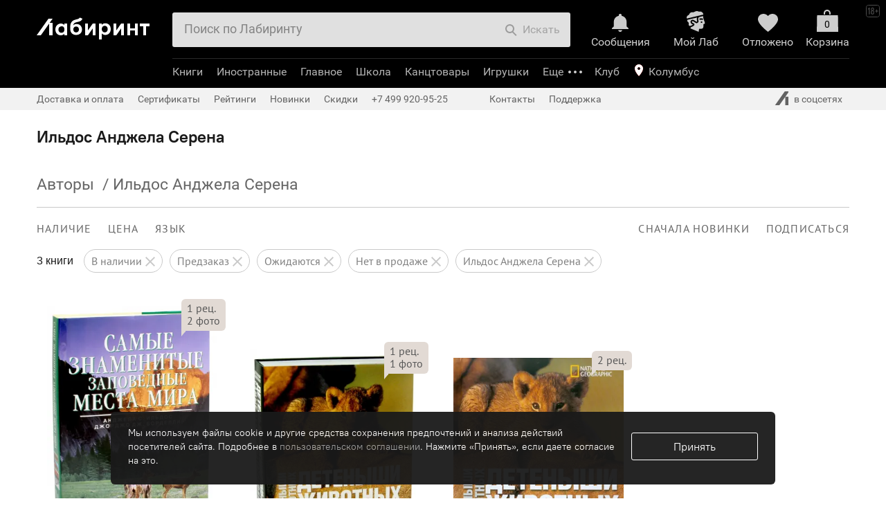

--- FILE ---
content_type: text/html; charset=utf-8
request_url: https://accounts.google.com/o/oauth2/postmessageRelay?parent=https%3A%2F%2Fwww.labirint.ru&jsh=m%3B%2F_%2Fscs%2Fabc-static%2F_%2Fjs%2Fk%3Dgapi.lb.en.2kN9-TZiXrM.O%2Fd%3D1%2Frs%3DAHpOoo_B4hu0FeWRuWHfxnZ3V0WubwN7Qw%2Fm%3D__features__
body_size: 163
content:
<!DOCTYPE html><html><head><title></title><meta http-equiv="content-type" content="text/html; charset=utf-8"><meta http-equiv="X-UA-Compatible" content="IE=edge"><meta name="viewport" content="width=device-width, initial-scale=1, minimum-scale=1, maximum-scale=1, user-scalable=0"><script src='https://ssl.gstatic.com/accounts/o/2580342461-postmessagerelay.js' nonce="q7WUYxXJQ9d_XNK6pz1izw"></script></head><body><script type="text/javascript" src="https://apis.google.com/js/rpc:shindig_random.js?onload=init" nonce="q7WUYxXJQ9d_XNK6pz1izw"></script></body></html>

--- FILE ---
content_type: text/css
request_url: https://css2.labirint.ru/goodssets.min.css?1708076250
body_size: 8053
content:
.bodypage-labirint-now #maxwidth{padding:0;max-width:none}.bodypage-labirint-now .top-margin{margin-top:192px}.bodypage-labirint-now .top-content-m-submenu{margin-top:235px}.b-goodssets-head{background-position:center center;background-repeat:no-repeat;background-size:cover;height:525px;position:relative}.b-goodssets-head-mask{background-color:rgba(42,51,58,.5);height:100%}.b-goodssets-head-m-tm{height:590px}.b-goodssets-head .bl-inner,.b-goodssets-head .max-width{height:100%}.b-goodssets-head .bl-inner{position:relative}.b-goodssets-head-outer{display:table;height:100%;width:100%}.b-goodssets-head-inner{padding:80px 0}.b-goodssets-head-outer>.b-goodssets-head-inner{padding:0;display:table-cell;vertical-align:middle}.b-goodssets-anons-cont{width:540px}.b-goodssets-anons-cont-m-tm{padding-left:40px;width:450px}.b-goodssets-anons-cont-m-cover{margin-left:47%}.b-goodssets-head-e-month{color:#e4c05c;font:16px PTSansB,Helvetica,sans-serif;text-transform:uppercase}.b-goodssets-head-e-title{font:38px/50px PTSansB,Helvetica,sans-serif}.b-goodssets-head-e-title-m-tm{color:#ced0c2}.b-goodssets-head-e-title-m-leaders{color:#000}.b-goodssets-head-e-title-m-cover{color:#fff}.b-goodssets-head-e-title.b-goodssets-head-e-title-poetry-prose{font:38px/42px PTSans,Helvetica,sans-serif;color:#c2c2c2}.b-goodssets-head-e-anons-m-tags,.b-goodssets-head-e-month-m-tags,.b-goodssets-head-e-title-m-tags{color:#fff}.b-goodssets-head-e-anons{font:28px PTSans,Helvetica,sans-serif}.b-goodssets-head-e-anons-m-tm{width:320px}.b-goodssets-head-e-anons-m-leaders{color:rgba(0,0,0,.4)}.b-goodssets-head-e-anons-m-cover,.b-goodssets-head-e-anons-m-tm,.b-goodssets-item-e-timer-text{color:rgba(255,255,255,.4)}.b-goodssets-head-e-anons-m-tm{padding-left:30px}.b-goodssets-head-e-button{border:solid 1px rgba(255,255,255,.29);border-radius:10px;display:inline-block;font:17px PTSansCaption,Helvetica,sans-serif;margin:20px 0 0 0;padding:10px 0;width:150px;text-align:center}.b-goodssets-head-e-button,.b-goodssets-head-e-button:hover{color:#fff;text-decoration:none}.b-goodssets-head-e-button:hover{background:rgba(255,255,255,.29)}.b-goodssets-head-e-button,.b-goodssets-head-e-month,.b-goodssets-item-e-count-books,.b-goodssets-item-m-small .b-goodssets-item-e-month,.b-goodssets-monthes-e-name,.b-goodssets-tags-group-e-name,.goodssets__item .b-goodssets-item-e-month{letter-spacing:2px;text-transform:uppercase}.b-goodssets-head-e-anons,.b-goodssets-head-e-title{margin-top:20px}.b-goodssets-monthes{bottom:0;position:absolute;width:100%}.b-goodssets-monthes-list{margin:0 20px}.b-goodssets-monthes-list li{height:82px;overflow:hidden;margin-bottom:15px}.b-goodssets-monthes-e-link{display:inline-block;height:85px;margin-top:65px;text-decoration:none;-webkit-transition:margin-top .3s;transition:margin-top .3s}.b-goodssets-monthes-e-link:hover{margin-top:0}.b-goodssets-monthes-e-name{color:#fff;font:14px PTSansCaption,Helvetica,sans-serif;opacity:.29}.b-goodssets-monthes-e-anons{color:#c1c2b2;display:inline-block;font:16px/20px PTSans,Helvetica,sans-serif;margin-top:5px;max-width:140px}.b-goodssets-main{margin:0 auto}.b-goodssets-tags{margin:20px auto;min-width:1000px}.b-goodssets-tags-group{text-align:left}.b-goodssets-tags-group.b-goodssets-tags-group-m-main{margin-right:0}.b-goodssets-tags-group.b-goodssets-tags-group-m-mobile{display:none}@media screen and (max-width:800px){.b-goodssets-tags-group.b-goodssets-tags-group-m-main{display:none}.b-goodssets-tags-group.b-goodssets-tags-group-m-mobile{display:inline-block}}.b-goodssets-tags-group-e-name{color:#aaa;font:12px PTSans,Helvetica,sans-serif}.b-goodssets-tags-list{list-style:none;margin-top:5px}.b-goodssets-tags-list li{float:left;margin-right:10px;position:relative}.b-goodssets-tags-list li:hover .dropdown-block{display:block}.b-goodssets-tags-e-tag{background-image:url(https://img.labirint.ru/design/goodssets/tags-sprite-full-2.png);background-repeat:no-repeat;display:block;height:42px;width:30px}.b-goodssets-tags-wrapper{float:left;width:42px}.b-goodssets-tags-m-center{margin:0 auto}.b-goodssets-tags-e-tag-m-hovered:hover{background-image:url(https://img.labirint.ru/design/goodssets/tags-sprite-full-2-hover.png)}.b-goodssets-tags-e-tag.b-goodssets-tags-e-tag-m-disabled{opacity:.2}.b-goodssets-tags-e-tag.b-goodssets-tags-e-tag-m-checked{background-image:url(https://img.labirint.ru/design/goodssets/tags-sprite-full-2-hover.png)}.b-goodssets-tags-e-tag-1,.b-goodssets-tags-e-tag-26{background-position:-658px 0;width:29px}.b-goodssets-tags-e-tag-2{background-position:-534px 0;width:32px}.b-goodssets-tags-e-tag-3{background-position:-581px 0;width:23px}.b-goodssets-tags-e-tag-4{background-position:-622px 0;width:22px}.b-goodssets-tags-e-tag-5{background-position:-6px 0;width:29px}.b-goodssets-tags-e-tag-6{background-position:-48px 0;width:32px}.b-goodssets-tags-e-tag-7{background-position:-1241px 0;width:31px}.b-goodssets-tags-e-tag-8{background-position:-157px 0;width:32px}.b-goodssets-tags-e-tag-9{background-position:-209px 0;width:30px}.b-goodssets-tags-e-tag-10{background-position:-254px 0;width:34px}.b-goodssets-tags-e-tag-11{background-position:-455px 0;width:25px}.b-goodssets-tags-e-tag-12{background-position:-303px 0;width:30px}.b-goodssets-tags-e-tag-13{background-position:-502px 0;width:17px}.b-goodssets-tags-e-tag-14,.b-goodssets-tags-e-tag-47{background-position:-1062px 0;width:33px}.b-goodssets-tags-e-tag-15,.b-goodssets-tags-e-tag-48{background-position:-1014px 0;width:32px}.b-goodssets-tags-e-tag-16,.b-goodssets-tags-e-tag-42{background-position:-924px 0;width:23px}.b-goodssets-tags-e-tag-17,.b-goodssets-tags-e-tag-41{background-position:-968px 0;width:28px}.b-goodssets-tags-e-tag-18{background-position:-1155px 0;width:32px}.b-goodssets-tags-e-tag-19{background-position:-1110px 0;width:31px}.b-goodssets-tags-e-tag-20{background-position:-1199px 0;width:26px}.b-goodssets-tags-e-tag-21{background-position:-740px 0;width:36px}.b-goodssets-tags-e-tag-22{background-position:-784px 0;width:38px}.b-goodssets-tags-e-tag-23{background-position:-878px 0;width:32px}.b-goodssets-tags-e-tag-24{background-position:-398px 0;width:41px}.b-goodssets-tags-e-tag-25{background-position:-350px 0;width:33px}.b-goodssets-tags-e-tag-133{background-position:-206px 0;width:32px}.b-goodssets-tags-e-tag-27{background-position:-1488px 0;width:32px}.b-goodssets-tags-e-tag-28{background-position:-1449px 0;width:32px}.b-goodssets-tags-e-tag-29{background-position:-1696px 0;width:32px}.b-goodssets-tags-e-tag-30{background-position:-1328px 0;width:32px}.b-goodssets-tags-e-tag-31{background-position:-1403px 0;width:32px}.b-goodssets-tags-e-tag-32{background-position:-1367px 0;width:28px}.b-goodssets-tags-e-tag-33{background-position:-1525px 0;width:32px}.b-goodssets-tags-e-tag-34{background-position:-455px 0;width:25px}.b-goodssets-tags-e-tag-35{background-position:-1563px 0;width:38px}.b-goodssets-tags-e-tag-36{background-position:-1766px 0;width:38px}.b-goodssets-tags-e-tag-37{background-position:-1809px 0;width:38px}.b-goodssets-tags-e-tag-38{background-position:-1605px 0;width:38px}.b-goodssets-tags-e-tag-39{background-position:-1652px 0;width:38px}.b-goodssets-tags-e-tag-40{background-position:-1292px 0;width:32px}.b-goodssets-tags-e-tag-115,.b-goodssets-tags-e-tag-116{background-position:-1730px 0;width:32px}.b-goodssets-tags-e-tag-134,.b-goodssets-tags-e-tag-135{background-position:-1767px 0;width:32px}.b-goodssets-tags-e-tag-240,.b-goodssets-tags-e-tag-249{background-position:-1810px 0;width:33px}.b-goodssets-tags-e-reset{background-position:-699px 0;margin-left:18px;width:32px}.b-goodssets-tags-e-tag.hidden{height:0;width:0;visibility:hidden}.b-goodssets-item-m-big .b-goodssets-tags-e-tag{position:absolute}.b-goodssets-tags-e-tag-m-big,.b-goodssets-tags-e-tag-m-big:hover{background-image:url(https://img.labirint.ru/design/goodssets/tags-sprite-big-2.png);height:126px;width:100px}.b-goodssets-tags-e-tag-m-big.b-goodssets-tags-e-tag-1{background-position:-1975px 0}.b-goodssets-tags-e-tag-m-big.b-goodssets-tags-e-tag-2{background-position:-1601px 0}.b-goodssets-tags-e-tag-m-big.b-goodssets-tags-e-tag-3{background-position:-1742px 0}.b-goodssets-tags-e-tag-m-big.b-goodssets-tags-e-tag-4{background-position:-1864px 0}.b-goodssets-tags-e-tag-m-big.b-goodssets-tags-e-tag-5{background-position:-17px 0}.b-goodssets-tags-e-tag-m-big.b-goodssets-tags-e-tag-6{background-position:-144px 0}.b-goodssets-tags-e-tag-m-big.b-goodssets-tags-e-tag-7{background-position:-3724px 0}.b-goodssets-tags-e-tag-m-big.b-goodssets-tags-e-tag-8{background-position:-471px 0}.b-goodssets-tags-e-tag-m-big.b-goodssets-tags-e-tag-9{background-position:-627px 0}.b-goodssets-tags-e-tag-m-big.b-goodssets-tags-e-tag-10{background-position:-760px 0;width:110px}.b-goodssets-tags-e-tag-m-big.b-goodssets-tags-e-tag-11{background-position:-1365px 0}.b-goodssets-tags-e-tag-m-big.b-goodssets-tags-e-tag-12{background-position:-908px 0}.b-goodssets-tags-e-tag-m-big.b-goodssets-tags-e-tag-13{background-position:-1507px 0;width:80px}.b-goodssets-tags-e-tag-m-big.b-goodssets-tags-e-tag-14{background-position:-3186px 0}.b-goodssets-tags-e-tag-m-big.b-goodssets-tags-e-tag-15{background-position:-3042px 0}.b-goodssets-tags-e-tag-m-big.b-goodssets-tags-e-tag-16{background-position:-2771px 0}.b-goodssets-tags-e-tag-m-big.b-goodssets-tags-e-tag-17{background-position:-2904px 0}.b-goodssets-tags-e-tag-m-big.b-goodssets-tags-e-tag-18{background-position:-3465px 0}.b-goodssets-tags-e-tag-m-big.b-goodssets-tags-e-tag-19{background-position:-3331px 0}.b-goodssets-tags-e-tag-m-big.b-goodssets-tags-e-tag-20{background-position:-3597px 0}.b-goodssets-tags-e-tag-m-big.b-goodssets-tags-e-tag-21{background-position:-2218px 0;width:112px}.b-goodssets-tags-e-tag-m-big.b-goodssets-tags-e-tag-22{background-position:-2352px 0;width:115px}.b-goodssets-tags-e-tag-m-big.b-goodssets-tags-e-tag-23{background-position:-2634px 0}.b-goodssets-tags-e-tag-m-big.b-goodssets-tags-e-tag-24{background-position:-1193px 0;width:124px}.b-goodssets-tags-e-tag-m-big.b-goodssets-tags-e-tag-25{background-position:-1050px 0}.b-goodssets-tags-e-tag-m-big.b-goodssets-tags-e-tag-26{background-position:-2505px 0}.b-goodssets-tags-e-tag-m-big.b-goodssets-tags-e-tag-27{background-position:-4464px 0}.b-goodssets-tags-e-tag-m-big.b-goodssets-tags-e-tag-28{background-position:-4349px 0}.b-goodssets-tags-e-tag-m-big.b-goodssets-tags-e-tag-29{background-position:-5090px 0}.b-goodssets-tags-e-tag-m-big.b-goodssets-tags-e-tag-30{background-position:-3982px 0}.b-goodssets-tags-e-tag-m-big.b-goodssets-tags-e-tag-31{background-position:-4208px 0}.b-goodssets-tags-e-tag-m-big.b-goodssets-tags-e-tag-32{background-position:-4103px 0}.b-goodssets-tags-e-tag-m-big.b-goodssets-tags-e-tag-33{background-position:-4574px 0}.b-goodssets-tags-e-tag-m-big.b-goodssets-tags-e-tag-34{background-position:-1365px 0}.b-goodssets-tags-e-tag-m-big.b-goodssets-tags-e-tag-35{background-position:-4692px 0;width:110px}.b-goodssets-tags-e-tag-m-big.b-goodssets-tags-e-tag-38{background-position:-4820px 0;width:110px}.b-goodssets-tags-e-tag-m-big.b-goodssets-tags-e-tag-39{background-position:-4962px 0;width:108px}.b-goodssets-tags-e-tag-m-big.b-goodssets-tags-e-tag-40{background-position:-3878px 0}.b-goodssets-tags-e-tag-m-big.b-goodssets-tags-e-tag-41{background-position:-2904px 0}.b-goodssets-tags-e-tag-m-big.b-goodssets-tags-e-tag-42{background-position:-2771px 0}.b-goodssets-tags-e-tag-m-big.b-goodssets-tags-e-tag-47{background-position:-3186px 0}.b-goodssets-tags-e-tag-m-big.b-goodssets-tags-e-tag-48{background-position:-3042px 0}.b-goodssets-tags-e-tag-m-big.b-goodssets-tags-e-tag-115,.b-goodssets-tags-e-tag-m-big.b-goodssets-tags-e-tag-116{background-position:-5190px 0}.b-goodssets-tags-e-tag-m-head{opacity:.5;position:absolute}.b-goodssets-tags-e-tag-m-head.b-goodssets-item-e-tag-0{left:0;top:0}.b-goodssets-tags-e-tag-m-head.b-goodssets-item-e-tag-1{right:0;top:0}.b-goodssets-tags-e-tag-m-head.b-goodssets-item-e-tag-2{left:38%;bottom:0}.b-goodssets-right-item-e-text,.b-goodssets-tags-dropdown .dropdown-content,.b-goodssets-tags-e-tag-label{font:16px PTSans,Helvetica,sans-serif}.b-goodssets-tags-e-tag-label{background-position:center left;line-height:43px;padding-left:55px;white-space:nowrap;width:100%}.b-goodssets-tags-hint{float:right;position:absolute;right:50%}.b-goodssets-tags-dropdown{left:50%;position:relative;top:12px}.b-goodssets-tags-dropdown-e-arrow{height:15px;-webkit-transform:rotate(45deg);-ms-transform:rotate(45deg);transform:rotate(45deg);width:15px;margin-top:-7px;position:absolute;left:44%}.b-goodssets-tags-dropdown .dropdown-content,.b-goodssets-tags-dropdown-e-arrow{background:#d8d9d9}.b-goodssets-tags-dropdown .dropdown-content{border-radius:15px;color:#fff;padding:5px 15px;white-space:nowrap}.b-goodssets-tags-m-fixed{background:#fff;-webkit-box-shadow:0 0 4px 4px rgba(0,0,0,.1);box-shadow:0 0 4px 4px rgba(0,0,0,.1);left:0;margin:0;position:fixed;text-align:center;top:0;width:100%;z-index:100;padding:10px 0}.b-goodssets-tags-m-fixed .ul-justify{width:90%;min-width:960px}@media screen and (max-width:800px){.b-goodssets-mobile-tags{width:90%;padding:0 5%}.b-goodssets-mobile-tags::after{display:none}}.b-goodssets-tags-m-fixed ul{margin:0 auto;max-width:1400px}.navisort-clean{border:none;padding:0}.b-goodssets-list-cont{color:#000;margin-top:40px;margin-bottom:0;padding-bottom:10px}.b-goodssets-tags-m-fixed+.b-goodssets-list-cont{margin-top:104px}.b-goodssets-list{margin-top:50px}.bodypage-actions .b-goodssets-list,.bodypage-labirint-now .b-goodssets-content-e-text .b-goodssets-list,.bodypage-news .b-goodssets-list{max-width:840px;margin:40px 0}.b-goodssets-finded-info{font:28px/52px PTSansCaption,Helvetica,sans-serif;text-align:center}.b-goodssets-finded-e-tag{background:url(https://img.labirint.ru/design/goodssets/tag-remove.png) no-repeat bottom center;color:#1868a0;padding-bottom:15px;text-decoration:none}.b-goodssets-row{margin-top:28px}.bodypage-news .b-goodssets-row,.bodypage-top .b-goodssets-row{display:-webkit-box;display:-ms-flexbox;display:flex;-webkit-box-pack:center;-ms-flex-pack:center;justify-content:center}.b-goodssets-row-m-main{margin:26px 0 40px}.b-goodssets-item{-webkit-box-sizing:border-box;box-sizing:border-box;float:left;padding:0 14px}.b-goodssets-row-m-main .b-goodssets-item{padding:0 60px 0 0}.b-goodssets-item-m-small{width:20%}.b-goodssets-row-m-main .b-goodssets-item-m-small{width:25%}.bodypage-actions .b-goodssets-item-m-small,.bodypage-labirint-now .b-goodssets-content-e-text .b-goodssets-item-m-small,.bodypage-news .b-goodssets-item-m-small,.bodypage-news .b-goodssets-row .goodssets__item,.bodypage-top .b-goodssets-item-m-small,.bodypage-top .b-goodssets-row .goodssets__item{width:33%}.bodypage-top .goodssets__item:hover .b-goodssets-id-local{display:block}.b-goodssets-item-m-big{width:40%}.bodypage-actions .b-goodssets-item-m-big,.bodypage-labirint-now .b-goodssets-content-e-text .b-goodssets-item-m-big,.bodypage-news .b-goodssets-item-m-big,.bodypage-top .b-goodssets-item-m-big{width:66%}.b-goodssets-item-m-big .b-goodssets-item-e-cover a{background-size:458px auto;position:relative}.b-goodssets-item-m-hidden{display:none}@media screen and (max-width:1270px){.bodypage-actions .b-goodssets-item-m-big,.bodypage-labirint-now .b-goodssets-content-e-text .b-goodssets-item-m-big,.bodypage-news .b-goodssets-item-m-big,.bodypage-top .b-goodssets-item-m-big{display:block}.b-goodssets-row-m-main .b-goodssets-item-m-small{padding:0 28px 0 0}}.b-goodssets-item-e-transparent{background-color:#fff;display:block;height:100%;opacity:.6;overflow:hidden;width:100%}.b-goodssets-item-e-special.b-goodssets-item-e-transparent{opacity:.3}.b-goodssets-item-m-small .b-goodssets-item-e-title{margin-top:18px}.b-goodssets-item-e-position .b-goodssets-item-e-title a,.b-goodssets-item-m-small .b-goodssets-item-e-title a,.b-goodssets-item-m-small .b-goodssets-item-e-title.from-papmam{color:#191a1a;font:19px/24px PTSans,Helvetica,sans-serif;text-decoration:none}.b-goodssets-row-m-main .b-goodssets-item-e-title a{font:19px/25px PTSans,Tahoma,sans-serif;color:#000}.b-goodssets-row-m-main .b-goodssets-item-e-title a:hover{border-bottom:1px solid #aaa}.b-goodssets-item-e-background{background-position:center;background-size:cover;bottom:0;left:0;position:absolute;top:0;right:0}.b-goodssets-item-e-background-m-cover{background-size:50%;bottom:0;left:-10px;top:-10px;right:-10px;background-repeat:no-repeat;background-position:center bottom}.b-goodssets-item-e-cover-placeholder{visibility:hidden}.b-goodssets-item-e-position{position:absolute;left:0;right:0;top:0;bottom:0}.b-goodssets-item-e-content{left:10%;position:absolute;top:0;text-align:center;width:80%}.b-goodssets-special-project-content{position:absolute;top:auto;left:-5px;bottom:-15px;text-align:left;vertical-align:bottom;width:80%}.b-goodssets-item-m-big .b-goodssets-item-e-anons,.b-goodssets-item-m-big .b-goodssets-item-e-title{color:#fff;display:inline-block;text-align:center}.b-goodssets-item-m-big .b-goodssets-item-e-title{font:38px/42px PTSans,Helvetica,sans-serif;text-shadow:0 2px 4px rgba(0,0,0,.1)}.b-goodssets-special-project-title,.b-goodssets-special-project-title>span{font-family:PTSans,Helvetica,sans-serif;font-size:60px;color:#fff;letter-spacing:3.69px;line-height:70px;text-align:left;display:inline;font-variant:small-caps}.b-goodssets-special-project-title>span{border-bottom:3px solid #fff}.pmb-preview{cursor:pointer}.pmb-article-logo{background-image:url(https://img.labirint.ru/design/goodssets/pmb_logo.svg);background-repeat:no-repeat;height:23px;opacity:.3}.pmb-preview:hover .pmb-article-logo{opacity:1}@media screen and (max-width:1270px){.b-goodssets-item-m-big .b-goodssets-item-e-title{font:30px/30px PTSans,Helvetica,sans-serif}.b-goodssets-special-project-title,.b-goodssets-special-project-title>span{font-size:45px;letter-spacing:2px;line-height:53px}.b-goodssets-special-project-content{bottom:-10px}}.b-goodssets-item-m-big .b-goodssets-item-e-anons{font:24px/28px PTSans,Helvetica,sans-serif;margin-top:8px}.b-goodssets-item-m-small .b-goodssets-item-e-month,.goodssets__item .b-goodssets-item-e-month{margin-top:8px;font:11px PTSansCaption,Helvetica,sans-serif;color:#979797}.b-goodssets-item-e-month .b-goodssets-item-e-month-theme{font:11px PTSansCaption,Helvetica,sans-serif;letter-spacing:2px;text-transform:uppercase}.b-goodssets-item-e-month-theme{background:#f15c54 none repeat scroll 0 0;border-radius:4px 0 0 4px;color:#fff;display:inline-block;height:15px;overflow:hidden;padding:4px 15px 4px 8px;position:relative;vertical-align:middle}.b-goodssets-item-e-month-theme::after{background:#fff none repeat scroll 0 0;border-bottom:11px solid #f15c54;border-right:6px solid #fff;border-top:11px solid #f15c54;content:"";font-size:0;line-height:0;position:absolute;right:0;top:0}.b-goodssets-item-e-cover{position:relative}.b-goodssets-item-e-cover img{margin:0}.b-goodssets-item_image{width:100%}.b-goodssets-item-e-cover a{display:block;overflow:hidden;position:relative;width:100%}.b-goodssets-item-e-cover-m-big a{overflow:inherit}.b-goodssets-item-e-grey-mask-theme{top:0;left:0;width:100%;height:100%;position:absolute;background:-webkit-gradient(linear,left top,left bottom,color-stop(50.7%,rgba(0,0,0,0)),to(rgba(0,0,0,.4)));background:linear-gradient(180deg,rgba(0,0,0,0) 50.7%,rgba(0,0,0,.4) 100%)}.b-goodssets-theme-block-books-count-view{position:absolute;display:block;bottom:0;right:0;width:100%;text-indent:10px;line-height:11px;font-weight:700;text-transform:uppercase;font-size:11px}.b-goodssets-item-e-action-logo,.b-goodssets-item-e-cover .b-goodssets-tags-e-tag{position:absolute}.b-goodssets-item .b-goodssets-item-e-action-logo{right:-8px;top:25px}.b-goodssets-head-inner .b-goodssets-item-e-action-logo{right:46%;top:200px}.b-goodssets-item-e-action-logo-m-big{background:#2e5c4b;border-radius:60px;color:#fff;font:14px PTSansCaption,Helvetica,sans-serif;height:120px;opacity:.85;text-align:center;width:120px}.b-goodssets-item-e-action-logo-m-bonus{background:#ff6c00}.b-goodssets-item-e-action-logo-m-discount{background:#ed1d24}.b-goodssets-item-e-action-cond,.b-goodssets-item-e-action-discount,.b-goodssets-item-e-action-result{display:inline-block;width:100%}.b-goodssets-item-e-action-result{font:16px PTSansB,Helvetica,sans-serif;letter-spacing:1.4px;margin-top:22px;padding-top:2px;text-transform:uppercase}.b-goodssets-item-e-action-result-themetopaction{margin-top:35px}.b-goodssets-item-e-action-logo-m-bonus .b-goodssets-item-e-action-result{background:url(https://img.labirint.ru/design/gift-icon.svg) no-repeat top center;padding-top:28px}.b-goodssets-item-e-action-discount{font:27px/30px PTSansCaption,Helvetica,sans-serif;letter-spacing:0}.b-goodssets-item-e-action-discountprefix{font:16px/30px PTSansCaption,Helvetica,sans-serif;letter-spacing:0}.b-goodssets-item-e-action-cond{line-height:16px}.b-goodssets-item-e-timer{display:block;margin-top:20px}.b-goodssets-item-e-timer-text{font:italic 15px Helvetica,sans-serif}.b-goodssets-item-e-timer-scoreboard{display:block;margin-top:12px}.b-goodssets-item-e-timer-digits{display:inline-block;width:100px}.b-goodssets-item-e-timer-val{background:#fff;border-radius:5px;-webkit-box-shadow:0 4px 0 rgba(255,255,255,.6);box-shadow:0 4px 0 rgba(255,255,255,.6);color:#ec342e;display:inline-block;font:33px/52px PTSansNarrowB,Helvetica,sans-serif;height:50px;margin-bottom:5px;position:relative;width:40px}.b-goodssets-item-e-timer-val::after{border-top:1px solid #aaa;content:"";left:0;position:absolute;right:0;top:50%}.b-goodssets-item-e-timer-sep{color:#fff;font:bold 34px/50px Arial;vertical-align:top}.b-goodssets-item-e-tag-0{left:50px;top:28%}.b-goodssets-item-e-tag-1{right:50px;top:28%}.b-goodssets-item-e-tag-2{bottom:20%;left:45%}.b-goodssets-item-m-big .b-goodssets-item-e-tag-0{left:80px;top:18%}.b-goodssets-item-m-big .b-goodssets-item-e-tag-1{right:80px;top:18%}.b-goodssets-item-m-big .b-goodssets-item-e-tag-2{bottom:15%;left:41%}.b-goodssets-item-shelf{border-bottom:4px solid #c1c0ba;font-size:0;line-height:0;margin-top:32px;overflow:hidden;padding:0 2%}.b-goodssets-item-m-big .b-goodssets-item-shelf{margin-top:60px}.b-goodssets-item-shelf-e-cover{float:left;height:187px;position:relative;text-align:center;width:33%}.b-goodssets-item-shelf-e-cover img{bottom:0;left:8%;position:absolute}.b-goodssets-items-shelfs-m-small .b-goodssets-item-shelf-e-cover{height:65px}.b-goodssets-items-shelfs-m-small img{max-width:46px}.b-goodssets-item-e-updated-mark{background:#1868a0;border-radius:4px;color:#fff;font:14px PTSans,Helvetica,sans-serif;padding:2px 5px;position:absolute;right:-10px;top:-10px}.b-goodssets-item-e-updated-mark:after{background:0 0;border-bottom:8px solid transparent;border-left:8px solid #1868a0;border-top:2px solid transparent;bottom:-8px;content:"";height:2px;left:0;position:absolute;width:2px}.bodypage-top .b-goodssets-row .b-goodssets-item-e-months{display:-webkit-box;display:-ms-flexbox;display:flex;-webkit-box-orient:horizontal;-webkit-box-direction:reverse;-ms-flex-direction:row-reverse;flex-direction:row-reverse;-webkit-box-align:center;-ms-flex-align:center;align-items:center;-webkit-box-pack:left;-ms-flex-pack:left;justify-content:left}.bodypage-top .b-goodssets-row .b-goodssets-item-e-months .b-goodssets-item-big-theme-of-month{margin:0;padding-top:4px}.b-goodssets-item-e-views{background:url(https://img.labirint.ru/design/count_eye_gray.png) no-repeat center left;line-height:11px;margin-left:5px;padding-left:20px;white-space:nowrap;letter-spacing:normal}.b-goodssets-item-m-big .b-goodssets-item-e-views{background:url(https://img.labirint.ru/design/count_eye_white.png) no-repeat center left;bottom:20px;color:#ccc;font:14px PTSans,Helvetica,sans-serif;left:46%;padding-left:30px;position:absolute}.b-goodssets-theme-block-best-count-white{background:url(https://img.labirint.ru/design/count_eye_white.png) no-repeat center left;position:absolute;left:10px}.b-goodssets-item-m-big .b-goodssets-item-e-views.b-goodssets-item-e-views-special{bottom:unset;top:20px}.b-goodssets-item-m-big .b-goodssets-item-e-months .b-goodssets-item-e-views{background:url(https://img.labirint.ru/design/count_eye_gray.png) no-repeat center left;left:0}.b-goodssets-head-shelf,.b-goodssets-head-tags{float:right;margin-right:3%}.b-goodssets-items-shelfs{margin:0 auto;width:420px}.b-goodssets-items-shelfs-m-small{width:184px}.b-goodssets-head-tags{text-align:center;width:350px}.b-goodssets-head-cover-tags-e-name,.b-goodssets-head-tags-e-name{color:#fff;letter-spacing:2px;text-transform:uppercase}.b-goodssets-head-tags-e-name{font:16px/24px PTSansB,Helvetica,sans-serif}.b-goodssets-head-cover-tags-e-name{font:21px/32px PTSansB,Helvetica,sans-serif}.b-goodssets-head-tags-e-icons{height:300px;margin-top:40px;position:relative}.b-goodssets-head-shelf{margin-top:10px}.b-goodssets-head-overlay-cont{height:100%;overflow:hidden;position:relative;width:100%}.b-goodssets-head-overlay{bottom:0;left:0;position:absolute;right:0;top:0}.b-goodssets-head-overlay-m-color{opacity:.3}.b-goodssets-head-overlay-m-cover{background-position:center center;background-repeat:no-repeat;background-size:110% auto;bottom:-30px;left:-30px;opacity:.6;right:-30px;top:-30px;-webkit-filter:blur(12px);filter:blur(12px)}.b-goodssets-head .b-goodssets-item-shelf{margin-top:35px;padding:0}.b-goodssets-item-shelf-e-cover img{margin-bottom:-5px}.b-goodssets-items-shelfs .b-goodssets-item-shelf img{z-index:1}.b-goodssets-item-e-count-books{font:11px PTSansCaption,Helvetica,sans-serf;font-weight:700;letter-spacing:2px;margin:-29px 0 0 -10px;z-index:1000;color:#fff;position:absolute;width:100%;text-align:right}.b-goodssets-item-big-recommend{letter-spacing:2px;font-weight:700;font-family:PTSansCaption,Helvetica,sans-serif}.b-goodssets-item-big-person-description{text-transform:none;display:block;margin-bottom:8px;font-size:16px}.b-goodssets-count-books-preview-type{font-size:11px;margin:0 0 0 -10px;z-index:1000;color:#fff;position:absolute;bottom:15px;text-transform:uppercase;width:100%;text-align:right;display:block}.b-goodssets-item-big-theme-of-month{float:left;text-transform:uppercase;font-size:11px;color:#8c8c8c;padding-right:8px;margin-top:2px}.b-goodssets-head-cover{background:#000;bottom:-20px;left:80px;position:absolute}.b-goodssets-head-cover-tone,.b-goodssets-item-e-cover-m-tone{background:#2a333a}.b-goodssets-head-cover img{opacity:.7;position:relative;z-index:1}.b-goodssets-head-cover-e-shadow{background:url(https://img.labirint.ru/design/goodssets/cover-shadow.png) no-repeat;bottom:-15px;height:29px;left:-25px;position:absolute;width:370px}.b-goodssets-head-cover-e-spine{background:url(https://img.labirint.ru/design/goodssets/cover-spine.png) no-repeat 0 -25px;height:458px;left:5px;position:absolute;top:0;width:67px;z-index:1}.b-goodssets-head-cover-tags{margin:0 auto;position:absolute;text-align:center;top:170px;width:100%;z-index:1}.b-goodssets-content{margin-top:50px}.b-goodssets-content .bl-inner,.b-goodssets-head-mask .bl-inner{width:98%}.b-goodssets-content .swiper-slide{display:block}.b-goodssets-content-right{position:absolute;right:0;width:260px}.b-goodssets-content-left{margin-right:320px}.b-goodssets-content-left .content-block-no-margin{margin:0}.b-goodssets-content-e-text{max-width:750px}.b-goodssets-right-item{margin-top:20px;overflow:hidden}.b-goodssets-right-item:first-child{margin-top:5px}h2{color:#191a1a}.b-goodssets-books-sets,.b-goodssets-content-goods,.b-goodssets-similar-sets{margin-top:40px}.b-goodssets-list-book{display:-webkit-box;display:-ms-flexbox;display:flex;-ms-flex-wrap:wrap;flex-wrap:wrap}.b-goodssets-content-goods{margin-left:-5px;padding-left:5px}.b-goodssets-books-sets{margin-top:30px;margin-bottom:20px}.b-goodssets-books-sets .b-goodssets-item-m-small{width:25%}.b-goodssets-books-sets-wrap{margin-top:20px}.b-goodssets-books-sets-title{width:70%}h2.b-recommends-e-title{font:32px PTSansCaption,Helvetica,sans-serif;text-align:center}.b-recommends-placeholder{height:450px;width:100%}.b-recommends-position{left:0;position:absolute;width:100%}.b-recommends-cont{margin:80px 0 40px 0}.b-recommends{background:#fff;margin-top:40px;position:relative}.b-recommends-inner{overflow:hidden}.b-recommends-items{width:3000px}.b-recommends-fader{background:#fff;height:100%;position:absolute;top:0;width:120px}.b-recommends-fader-m-left{background:url([data-uri]);background:-webkit-gradient(linear,left top,right top,from(#fff),to(rgba(255,255,255,0)));background:linear-gradient(to right,#fff 0,rgba(255,255,255,0) 100%);left:0}.b-recommends-fader-m-right{background:url([data-uri]);background:-webkit-gradient(linear,left top,right top,from(rgba(255,255,255,0)),to(#fff));background:linear-gradient(to right,rgba(255,255,255,0) 0,#fff 100%);right:0}.b-recommends-item{float:left;font-family:PTSans,Helvetica,sans-serif;height:220px;overflow:hidden;text-align:center;width:300px}.b-recommends-item-e-padding{padding:0 30px}.b-recommends-item-e-icon,.b-recommends-item-e-title{margin-top:10px}.b-recommends-item-e-info{color:#595959;font-size:14px}.b-recommends-item-e-title{color:#000;font-size:24px;line-height:30px;margin-top:10px;max-height:122px;overflow:hidden}.b-recommends-item-e-title a{color:#000;text-decoration:none}.b-recommends-item-e-icon{border-radius:15px;margin-top:20px}.b-goodssets-item-va{display:table-cell;height:456px;vertical-align:middle;width:456px}@media screen and (max-width:1425px){.bodypage-now .navisort-status-head,.bodypage-now .navisort-view-head,.bodypage-now .pagination-onpages-head{display:none}}@media screen and (max-width:1275px){.bodypage-now .sorting-head{display:none}.b-goodssets-item-va{height:320px;width:320px}}@media screen and (max-width:1200px){.bodypage-now .navisort-head-text{display:none}}.b-goodssets-special-project-item-va{display:table-cell;height:100%;vertical-align:bottom;text-align:left;width:100%}.b-goodssets-next-item-outer.lab-loader{height:200px}.b-goodssets-person{width:100%;height:85px}.b-goodssets-person_mag{height:auto;display:block;text-decoration:none}.b-goodssets-person-m-cover{display:table;position:absolute;bottom:50px;text-align:center}.b-goodssets-person-photo_mag{max-width:250px;width:100%;height:auto;border-radius:0}.b-goodssets-person-e-photo{width:60px;height:60px;border-radius:4px;background-clip:padding-box;background-position:center;background-size:cover}.b-goodssets-person-e-photo-m-border{border:1px solid rgba(255,255,255,.6)}.b-goodssets-person-e-photo-m-big{left:calc(50% - 30px)}.b-goodssets-person-e-photo-m-small{left:-5px;bottom:-5px}.b-goodssets-person-e-description{display:table-cell;vertical-align:bottom;color:#fff}.b-goodssets-person a{display:block;text-decoration:none}.b-goodssets-person-e-description-m-article{color:#000;font:16px PTSans,Helvetica,sans-serif;background-position:center left;display:table-cell;vertical-align:middle;padding-left:10px;height:60px}.b-goodssets-person-e-photo-m-article{float:left}.b-goodssets-item-small-e-background{background-position:center;background-size:cover;position:absolute}.b-goodssets-item-e-cover-m-rounded{border-radius:4px}.b-goodssets-item-e-cover-m-rounded a{border-radius:4px}.b-goodssets-item-e-views-m-icon,.b-goodssets-item-m-big .b-goodssets-item-e-views-m-icon{line-height:0;margin:0;padding:0;width:23px;height:12px;left:calc(50% - 12px)}.b-goodssets-item-e-views-m-count{line-height:21px;margin-left:30px;margin-top:-4px;white-space:nowrap;color:#ccc;font:14px PTSans,Helvetica,sans-serif;display:inline-block}.b-goodssets-list_tilda{display:-webkit-box;display:-ms-flexbox;display:flex;padding:0 150px;-ms-flex-wrap:wrap;flex-wrap:wrap;-webkit-box-sizing:border-box;box-sizing:border-box;text-align:center}.b-goodssets-list_tilda .goodssets__item:nth-child(4n){margin-right:0}.b-goodssets-list_tilda .b-goodssets-item{width:23%;max-width:284px;min-width:234px;display:inline-block;float:none;vertical-align:top;padding:14px}.b-goodssets-list_tilda .goodssets__item{width:23%;margin:0 2.6% 2.6% 0}.b-goodssets-list_tilda .b-goodssets-item-titlewrap{margin-bottom:auto;overflow:hidden;display:-webkit-box;display:-ms-flexbox;display:flex;-webkit-box-orient:vertical;-webkit-box-direction:normal;-ms-flex-direction:column;flex-direction:column;-webkit-box-pack:justify;-ms-flex-pack:justify;justify-content:space-between;text-align:left}.b-goodssets-list_tilda .b-goodssets-item-e-title{height:100%;overflow:hidden}.b-goodssets-list_tilda .b-goodssets-item-e-title a{color:#191a1a!important}.b-goodssets-list_tilda>.goodssets__item:nth-child(3n){display:block}.load-themes-to-book{padding:15px 0;font:13px Roboto-Regular,Helvetica,Arial,sans-serif;letter-spacing:2px;background:0 0;border:1px solid #bbb;border-radius:3px;-webkit-transition:.3s;transition:.3s;text-decoration:none;text-align:center;cursor:pointer;min-width:140px;color:#bbb}.load-themes-to-book:hover{border:1px solid #777;color:#777}.b-goodssets-head-m-padding{padding-left:0}.b-goodssets-head-theme-e-button,.b-goodssets-head-theme-e-button-image{border-color:rgba(255,255,255,.75);-webkit-box-sizing:border-box;box-sizing:border-box;border-radius:3px;font:18px PTSans,Helvetica,sans-serif;padding:7px 29px 8px;width:auto;text-transform:none;margin-top:8px;font-style:normal;font-weight:400;line-height:24px;background:0 0;color:rgba(255,255,255,.75);letter-spacing:0}.b-goodssets-head-theme-e-button-image:hover,.b-goodssets-head-theme-e-button:hover{background:red;border-color:rgba(255,255,255,0)!important}.b-goodssets-head-theme-e-button:hover{color:#fff!important}.b-goodssets-theme-block-text-view{margin-left:10px;font-weight:700;font-family:PTSansCaption,Helvetica,sans-serif}.b-goodssets-theme-block-text-view-count{float:right;padding-right:10px;letter-spacing:2px}.b-goodssets-theme-block-books-count{font-size:11px;font-weight:700;font-family:PTSansCaption,Helvetica,sans-serif}.b-goodssets-item-cover-m-height-80{height:80%;border-radius:4px}.b-goodssets-person-m-cover-position{margin-left:-5px;margin-top:-4px;cursor:pointer}.b-goodssets-person-e-photo-m-default{background-image:url(https://img.labirint.ru/design/empty.png)}.b-goodssets-pr-plus-3{padding-right:3px}.b-goodssets-pr-plus-5{padding-right:5px}.b-goodssets-ml-10{margin-left:-10px}.b-goodssets-item-e-month-theme.b-goodssets-mb-plus-2,.b-goodssets-mb-plus-2{margin-bottom:2px}.b-goodssets-theme-text-block{margin-top:-20%}.b-goodssets-item-e-title-correct{text-align:left;font-size:19px;line-height:25px;display:block;color:#191a1a;padding-top:18px;text-shadow:none}.b-goodssets-item-e-months-position{margin-top:10px;display:inline-block;letter-spacing:2px}.b-goodssets-item-e-views.b-goodssets-item-e-views-m-bottom-2,.b-goodssets-item-e-views.b-goodssets-item-e-views-m-bottom-6{bottom:-2px;position:relative;font:11px PTSansCaption,Helvetica,sans-serif;color:#8c8c8c;padding:0 0 1px 20px}.b-goodssets-item-e-views.b-goodssets-item-e-views-m-bottom-6{bottom:-6px}.b-goodssets-head-theme-e-button-m-longtext{margin-top:-15px}.b-goodssets-person-m-cover-bottom{display:block;bottom:20%}.b-goodssets-person-e-photo-m-default-left{width:90px;height:90px}.b-goodssets-item-e-views-m-count-correct{bottom:-2px;position:relative}.b-goodssets-modal-tags{height:100%;width:100%;position:fixed;top:0;bottom:0;left:0;right:0;margin:auto;background:#fff;z-index:9999;overflow:hidden}@media screen and (min-width:800px){.b-goodssets-tags-group_mobile{display:none}}@media screen and (max-width:800px){.b-goodssets-tags-group-e-name-reset{color:#aaa;letter-spacing:2px;text-transform:uppercase;font:12px PTSans,Helvetica,sans-serif;min-width:150px;position:inherit}.b-goodssets-smart-filter-row-mobile{display:table;text-align:center;width:100%;height:50px}.b-goodssets-main .b-goodssets-tags{display:none}.b-goodssets-finded-e-tag{color:inherit;background:0 0;pointer-events:none;cursor:default}.b-goodssets-finded-info{line-height:32px}.b-goodssets-tags-group:nth-child(3),.b-goodssets-tags-group:nth-child(5){width:60%}.b-goodssets-tags-group:nth-child(4),.b-goodssets-tags-group:nth-child(6){width:39%}.b-goodssets-modal-tags-e-title{padding:20px 5% 0;width:90%;font-family:PTSansCaption,sans-serif;font-style:normal;font-weight:400;font-size:23px;line-height:27px;color:#1a1a1a;max-height:200px;overflow:hidden;position:absolute;background:#fff;text-align:left;z-index:10}.b-goodssets-modal-tags-e-body{overflow-y:auto;max-height:100%;padding-top:90px;-webkit-box-sizing:border-box;box-sizing:border-box;padding-bottom:40px;position:relative}.b-goodssets-modal-tags-e-footer{position:absolute;bottom:0;width:100%;border-top:1px solid #c4c4c4;background-color:rgba(255,255,255,.9);-ms-flex-line-pack:center;align-content:center}.b-goodssets-row-m-first{margin-top:0}.b-goodssets-list{margin-top:20px}.b-goodssets-list_tilda .b-goodssets-item{max-width:328px;display:block;margin:auto}.b-goodssets-list_tilda .b-goodssets-item-e-title{max-height:none;overflow:hidden}.b-goodssets-item-m-big,.b-goodssets-item-m-small,.b-goodssets-row-m-main .b-goodssets-item-m-small{width:100%;margin-bottom:25px}.b-goodssets-item-m-big .b-goodssets-item-e-title{font:25px/28px PTSans,Helvetica,sans-serif}.b-goodssets-item-m-big .b-goodssets-person-m-cover{display:none}.b-goodssets-item-m-big .b-goodssets-item-e-content{display:table;bottom:0;height:100%}.b-goodssets-item-m-big .b-goodssets-item-va{height:100%;width:100%}.b-goodssets-content-left{margin-right:0}.b-goodssets-content-right{display:none}.b-goodssets-head{height:auto}.b-goodssets-head-cover{display:none}.b-goodssets-head-overlay{position:static;padding-top:15px}.b-goodssets-head-cover-tone,.b-goodssets-head-overlay-m-cover{position:absolute}.b-goodssets-anons-cont-m-cover{margin-left:0}.b-goodssets-anons-cont{width:95%}.b-goodssets-head-e-title{font:25px/28px PTSansB,Helvetica,sans-serif}.b-goodssets-anons-cont-m-tm{max-width:90%;padding:0;margin:auto}.b-goodssets-head-inner{padding:10px 0}.b-goodssets-monthes{display:none}.b-goodssets-head{margin:0 -5px}.b-goodssets-tags{min-width:auto;margin-bottom:160px}.b-goodssets-tags-group{margin:5px 0 10px;display:block;width:100%;clear:both;float:none}.b-goodssets-tags-group-e-name{display:block;text-align:left;-moz-text-align-last:left;text-align-last:left}.b-goodssets-tags-group ul{display:-webkit-box;display:-ms-flexbox;display:flex;-webkit-box-align:center;-ms-flex-align:center;align-items:center;-webkit-box-pack:left;-ms-flex-pack:left;justify-content:left;-ms-flex-wrap:wrap;flex-wrap:wrap}.b-goodssets-tags-m-fixed{position:static}.b-goodssets-tags-hint{display:none}}.social_shares__container{max-width:750px;height:90px;border:1px solid #818181;-webkit-box-sizing:border-box;box-sizing:border-box;border-radius:3px;display:-webkit-box;display:-ms-flexbox;display:flex;-webkit-box-orient:horizontal;-webkit-box-direction:normal;-ms-flex-direction:row;flex-direction:row;-webkit-box-align:center;-ms-flex-align:center;align-items:center;-webkit-box-pack:center;-ms-flex-pack:center;justify-content:center;-ms-flex-wrap:wrap;flex-wrap:wrap;-webkit-column-gap:9px;-moz-column-gap:9px;column-gap:9px;margin-top:30px;margin-bottom:30px}.social_shares__container__block{display:-webkit-box;display:-ms-flexbox;display:flex;-webkit-box-align:center;-ms-flex-align:center;align-items:center;-webkit-column-gap:9px;-moz-column-gap:9px;column-gap:9px}.social_shares__text{font-family:Arial;font-style:normal;font-weight:400;font-size:18px;line-height:22px}.social_shares__button{width:30px;height:32px;cursor:pointer;background:url(https://img.labirint.ru/design/social_shares.svg) no-repeat}.social_shares__vk{background-position:0 0}.social_shares__vk:hover{background-position:0 -41px}.social_shares__fb{background-position:-39px 0}.social_shares__fb:hover{background-position:-39px -41px}.social_shares__ok{background-position:-78px 0}.social_shares__ok:hover{background-position:-78px -41px}.social_shares__twt{background-position:-117px 0}.social_shares__twt:hover{background-position:-117px -41px}.social_shares__tlg{background-position:-156px 0}.social_shares__tlg:hover{background-position:-156px -41px}.social_shares__wapp{background-position:-195px 0}.social_shares__wapp:hover{background-position:-195px -41px}@media screen and (max-width:1024px){.b-goodssets-item-e-title-correct,.b-goodssets-item-m-small .b-goodssets-item-e-title a{font-size:16px}.b-goodssets-main{padding:0}.b-goodssets-item-e-title-correct,.b-goodssets-item-m-small .b-goodssets-item-e-title a{font-size:18px}.b-goodssets-list_tilda .goodssets__item:last-child{display:block}.b-goodssets-list_tilda .goodssets__item{width:32%;margin:0 2% 2% 0}.b-goodssets-list_tilda .goodssets__item:nth-child(4n){margin-right:2%}.b-goodssets-list_tilda .goodssets__item:nth-child(3n){margin-right:0}}@media screen and (max-width:768px){.b-goodssets-row-m-main .b-goodssets-item-m-small:nth-child(5n){display:none}.b-goodssets-books-sets .goodssets__item,.bodypage-news .b-goodssets-item-m-big,.bodypage-news .b-goodssets-row .goodssets__item,.bodypage-top .b-goodssets-item-m-big,.bodypage-top .b-goodssets-row .goodssets__item{width:100%;margin-right:0}.b-goodssets-list-book .goodssets__item{margin-right:4%;margin-bottom:10px}.bodypage-news .b-goodssets-row,.bodypage-top .b-goodssets-row{-ms-flex-wrap:wrap;flex-wrap:wrap}.bodypage-top .b-goodssets-item-m-big{margin-top:6%}.b-goodssets-list_tilda .goodssets__item{width:47%;margin-right:6%;margin-bottom:6%}.bodypage-news .b-goodssets-row .b-goodssets-item-m-big,.bodypage-top .b-goodssets-row .b-goodssets-item-m-big{padding:0}.bodypage-top .b-goodssets-row,.bodypage-top .b-goodssets-row .b-goodssets-item-m-big{margin-top:0}.b-goodssets-list_tilda .goodssets__item:nth-child(3n),.bodypage-top .b-goodssets-row .b-goodssets-item-m-big,.bodypage-top .b-goodssets-row .goodssets__item{margin-right:6%;margin-bottom:6%}.bodypage-news .b-goodssets-row .goodssets__item{margin-bottom:6%}.b-goodssets-list_tilda .goodssets__item:nth-child(2n){margin-right:0}}@media screen and (max-width:480px){.b-goodssets-row-m-main .b-goodssets-item-m-small{padding:0}.b-goodssets-list_tilda{-webkit-box-orient:vertical;-webkit-box-direction:normal;-ms-flex-direction:column;flex-direction:column;-ms-flex-wrap:nowrap;flex-wrap:nowrap}.b-goodssets-list_tilda .b-goodssets-item-titlewrap{min-height:unset}.b-goodssets-list_tilda .goodssets__item{width:100%;margin-right:0}.b-goodssets-list_tilda .goodssets__item:not(:last-child){margin-bottom:3%}}@media screen and (max-width:1440px){.b-goodssets-list_tilda{padding:0 80px}}@media screen and (max-width:768px){.b-goodssets-list_tilda{padding:0 40px}.b-goodssets-list_tilda .goodssets__item:nth-child(2n){margin-right:0}}@media screen and (max-width:480px){.b-goodssets-list_tilda{padding:0 20px}}.main-block-carousel.month-carousel__wrapper .jcarousel-items{width:200%}.month-theme-outer .goodssets__container.jcarousel-item .news-item,.month-theme-outer .goodssets__item{width:100%;margin-right:7%;margin-bottom:0}.month-theme-outer .goodssets__container.jcarousel-item{width:9%;margin-right:1%}.month-theme-outer .goodssets__container.jcarousel-item .news-item:last-child,.month-theme-outer .goodssets__item:last-child{display:unset}@media screen and (max-width:1024px){.month-theme-outer .goodssets__container.jcarousel-item{width:11.5%}}@media screen and (max-width:768px){.month-theme-outer .goodssets__container.jcarousel-item{width:16%}}@media screen and (max-width:480px){.month-theme-outer .goodssets__container.jcarousel-item{width:24%}}